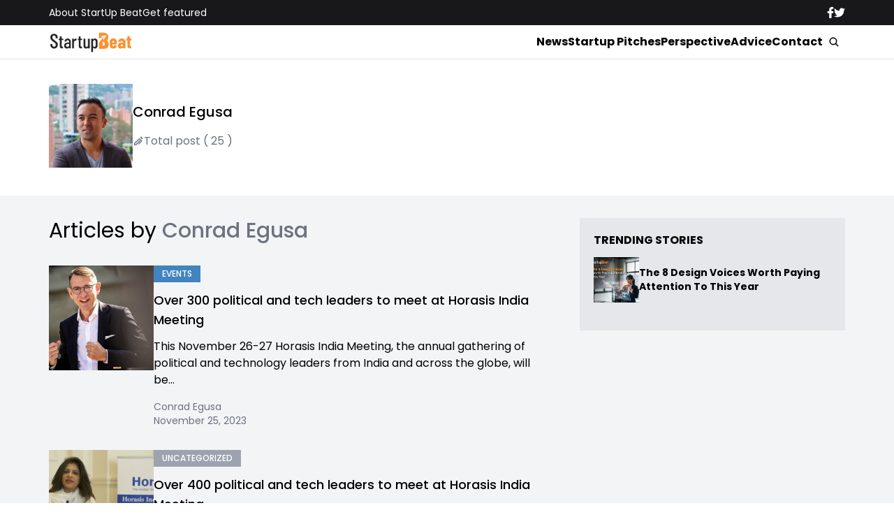

--- FILE ---
content_type: text/html; charset=UTF-8
request_url: https://startupbeat.com/author/conradpublicize-co/
body_size: 13193
content:


<!DOCTYPE html>
<html lang="en">
<head>
  <meta charset="UTF-8">
  <meta http-equiv="X-UA-Compatible" content="IE=edge">
  <meta name="viewport" content="width=device-width, initial-scale=1.0">
  <!-- <link rel="icon" type="image/png" href="https://startupbeat.com/wp-content/themes/startupbeat/assets/images/favicon.ico"> -->
  <link rel="stylesheet" href="https://startupbeat.com/wp-content/themes/startupbeat/assets/css/tailwindstyle.css">
  <!-- <script src="https://cdn.tailwindcss.com"></script> -->
  <link rel="preconnect" href="https://fonts.googleapis.com">
  <link rel="preconnect" href="https://fonts.gstatic.com" crossorigin>
  <link href="https://fonts.googleapis.com/css2?family=Poppins:ital,wght@0,300;0,400;0,500;0,700;1,300;1,400;1,500;1,700&display=swap" rel="stylesheet">
  <link rel="stylesheet" href="https://startupbeat.com/wp-content/themes/startupbeat/assets/css/main.css">
  <title>Conrad Egusa, Author at StartUp Beat</title>

  <!-- Google Tag Manager -->
  <script>(function(w,d,s,l,i){w[l]=w[l]||[];w[l].push({'gtm.start':
  new Date().getTime(),event:'gtm.js'});var f=d.getElementsByTagName(s)[0],
  j=d.createElement(s),dl=l!='dataLayer'?'&l='+l:'';j.async=true;j.src='https://www.googletagmanager.com/gtm.js?id='+i+dl;f.parentNode.insertBefore(j,f);
  })(window,document,'script','dataLayer','GTM-K5CVF6S');</script>
  <!-- End Google Tag Manager -->

  <meta name='robots' content='index, follow, max-image-preview:large, max-snippet:-1, max-video-preview:-1' />

	<!-- This site is optimized with the Yoast SEO plugin v25.9 - https://yoast.com/wordpress/plugins/seo/ -->
	<link rel="canonical" href="https://www.startupbeat.com/author/conradpublicize-co/" />
	<link rel="next" href="https://www.startupbeat.com/author/conradpublicize-co/page/2/" />
	<meta property="og:locale" content="en_US" />
	<meta property="og:type" content="profile" />
	<meta property="og:title" content="Conrad Egusa, Author at StartUp Beat" />
	<meta property="og:url" content="https://www.startupbeat.com/author/conradpublicize-co/" />
	<meta property="og:site_name" content="StartUp Beat" />
	<meta property="og:image" content="https://secure.gravatar.com/avatar/2c26c1788c0f7a15cf614f9e9623536ce924d4c98012e387bffe74696faff822?s=500&d=mm&r=g" />
	<script type="application/ld+json" class="yoast-schema-graph">{"@context":"https://schema.org","@graph":[{"@type":"ProfilePage","@id":"https://www.startupbeat.com/author/conradpublicize-co/","url":"https://www.startupbeat.com/author/conradpublicize-co/","name":"Conrad Egusa, Author at StartUp Beat","isPartOf":{"@id":"https://www.startupbeat.com/#website"},"primaryImageOfPage":{"@id":"https://www.startupbeat.com/author/conradpublicize-co/#primaryimage"},"image":{"@id":"https://www.startupbeat.com/author/conradpublicize-co/#primaryimage"},"thumbnailUrl":"https://startupbeat.com/wp-content/uploads/2023/11/1692806269618.jpeg","breadcrumb":{"@id":"https://www.startupbeat.com/author/conradpublicize-co/#breadcrumb"},"inLanguage":"en-US","potentialAction":[{"@type":"ReadAction","target":["https://www.startupbeat.com/author/conradpublicize-co/"]}]},{"@type":"ImageObject","inLanguage":"en-US","@id":"https://www.startupbeat.com/author/conradpublicize-co/#primaryimage","url":"https://startupbeat.com/wp-content/uploads/2023/11/1692806269618.jpeg","contentUrl":"https://startupbeat.com/wp-content/uploads/2023/11/1692806269618.jpeg","width":800,"height":533},{"@type":"BreadcrumbList","@id":"https://www.startupbeat.com/author/conradpublicize-co/#breadcrumb","itemListElement":[{"@type":"ListItem","position":1,"name":"Home","item":"https://www.startupbeat.com/"},{"@type":"ListItem","position":2,"name":"Conrad Egusa"}]},{"@type":"WebSite","@id":"https://www.startupbeat.com/#website","url":"https://www.startupbeat.com/","name":"StartUp Beat","description":"","publisher":{"@id":"https://www.startupbeat.com/#organization"},"potentialAction":[{"@type":"SearchAction","target":{"@type":"EntryPoint","urlTemplate":"https://www.startupbeat.com/?s={search_term_string}"},"query-input":{"@type":"PropertyValueSpecification","valueRequired":true,"valueName":"search_term_string"}}],"inLanguage":"en-US"},{"@type":"Organization","@id":"https://www.startupbeat.com/#organization","name":"StartUp Beat","url":"https://www.startupbeat.com/","logo":{"@type":"ImageObject","inLanguage":"en-US","@id":"https://www.startupbeat.com/#/schema/logo/image/","url":"","contentUrl":"","caption":"StartUp Beat"},"image":{"@id":"https://www.startupbeat.com/#/schema/logo/image/"}},{"@type":"Person","@id":"https://www.startupbeat.com/#/schema/person/4ac3afa098d8645afdc05a7feaff5da0","name":"Conrad Egusa","image":{"@type":"ImageObject","inLanguage":"en-US","@id":"https://www.startupbeat.com/#/schema/person/image/","url":"https://secure.gravatar.com/avatar/2c26c1788c0f7a15cf614f9e9623536ce924d4c98012e387bffe74696faff822?s=96&d=mm&r=g","contentUrl":"https://secure.gravatar.com/avatar/2c26c1788c0f7a15cf614f9e9623536ce924d4c98012e387bffe74696faff822?s=96&d=mm&r=g","caption":"Conrad Egusa"},"mainEntityOfPage":{"@id":"https://www.startupbeat.com/author/conradpublicize-co/"}}]}</script>
	<!-- / Yoast SEO plugin. -->


<link rel="alternate" type="application/rss+xml" title="StartUp Beat &raquo; Posts by Conrad Egusa Feed" href="https://startupbeat.com/author/conradpublicize-co/feed/" />
<style id='wp-img-auto-sizes-contain-inline-css' type='text/css'>
img:is([sizes=auto i],[sizes^="auto," i]){contain-intrinsic-size:3000px 1500px}
/*# sourceURL=wp-img-auto-sizes-contain-inline-css */
</style>
<style id='wp-emoji-styles-inline-css' type='text/css'>

	img.wp-smiley, img.emoji {
		display: inline !important;
		border: none !important;
		box-shadow: none !important;
		height: 1em !important;
		width: 1em !important;
		margin: 0 0.07em !important;
		vertical-align: -0.1em !important;
		background: none !important;
		padding: 0 !important;
	}
/*# sourceURL=wp-emoji-styles-inline-css */
</style>
<style id='wp-block-library-inline-css' type='text/css'>
:root{--wp-block-synced-color:#7a00df;--wp-block-synced-color--rgb:122,0,223;--wp-bound-block-color:var(--wp-block-synced-color);--wp-editor-canvas-background:#ddd;--wp-admin-theme-color:#007cba;--wp-admin-theme-color--rgb:0,124,186;--wp-admin-theme-color-darker-10:#006ba1;--wp-admin-theme-color-darker-10--rgb:0,107,160.5;--wp-admin-theme-color-darker-20:#005a87;--wp-admin-theme-color-darker-20--rgb:0,90,135;--wp-admin-border-width-focus:2px}@media (min-resolution:192dpi){:root{--wp-admin-border-width-focus:1.5px}}.wp-element-button{cursor:pointer}:root .has-very-light-gray-background-color{background-color:#eee}:root .has-very-dark-gray-background-color{background-color:#313131}:root .has-very-light-gray-color{color:#eee}:root .has-very-dark-gray-color{color:#313131}:root .has-vivid-green-cyan-to-vivid-cyan-blue-gradient-background{background:linear-gradient(135deg,#00d084,#0693e3)}:root .has-purple-crush-gradient-background{background:linear-gradient(135deg,#34e2e4,#4721fb 50%,#ab1dfe)}:root .has-hazy-dawn-gradient-background{background:linear-gradient(135deg,#faaca8,#dad0ec)}:root .has-subdued-olive-gradient-background{background:linear-gradient(135deg,#fafae1,#67a671)}:root .has-atomic-cream-gradient-background{background:linear-gradient(135deg,#fdd79a,#004a59)}:root .has-nightshade-gradient-background{background:linear-gradient(135deg,#330968,#31cdcf)}:root .has-midnight-gradient-background{background:linear-gradient(135deg,#020381,#2874fc)}:root{--wp--preset--font-size--normal:16px;--wp--preset--font-size--huge:42px}.has-regular-font-size{font-size:1em}.has-larger-font-size{font-size:2.625em}.has-normal-font-size{font-size:var(--wp--preset--font-size--normal)}.has-huge-font-size{font-size:var(--wp--preset--font-size--huge)}.has-text-align-center{text-align:center}.has-text-align-left{text-align:left}.has-text-align-right{text-align:right}.has-fit-text{white-space:nowrap!important}#end-resizable-editor-section{display:none}.aligncenter{clear:both}.items-justified-left{justify-content:flex-start}.items-justified-center{justify-content:center}.items-justified-right{justify-content:flex-end}.items-justified-space-between{justify-content:space-between}.screen-reader-text{border:0;clip-path:inset(50%);height:1px;margin:-1px;overflow:hidden;padding:0;position:absolute;width:1px;word-wrap:normal!important}.screen-reader-text:focus{background-color:#ddd;clip-path:none;color:#444;display:block;font-size:1em;height:auto;left:5px;line-height:normal;padding:15px 23px 14px;text-decoration:none;top:5px;width:auto;z-index:100000}html :where(.has-border-color){border-style:solid}html :where([style*=border-top-color]){border-top-style:solid}html :where([style*=border-right-color]){border-right-style:solid}html :where([style*=border-bottom-color]){border-bottom-style:solid}html :where([style*=border-left-color]){border-left-style:solid}html :where([style*=border-width]){border-style:solid}html :where([style*=border-top-width]){border-top-style:solid}html :where([style*=border-right-width]){border-right-style:solid}html :where([style*=border-bottom-width]){border-bottom-style:solid}html :where([style*=border-left-width]){border-left-style:solid}html :where(img[class*=wp-image-]){height:auto;max-width:100%}:where(figure){margin:0 0 1em}html :where(.is-position-sticky){--wp-admin--admin-bar--position-offset:var(--wp-admin--admin-bar--height,0px)}@media screen and (max-width:600px){html :where(.is-position-sticky){--wp-admin--admin-bar--position-offset:0px}}

/*# sourceURL=wp-block-library-inline-css */
</style><style id='global-styles-inline-css' type='text/css'>
:root{--wp--preset--aspect-ratio--square: 1;--wp--preset--aspect-ratio--4-3: 4/3;--wp--preset--aspect-ratio--3-4: 3/4;--wp--preset--aspect-ratio--3-2: 3/2;--wp--preset--aspect-ratio--2-3: 2/3;--wp--preset--aspect-ratio--16-9: 16/9;--wp--preset--aspect-ratio--9-16: 9/16;--wp--preset--color--black: #000000;--wp--preset--color--cyan-bluish-gray: #abb8c3;--wp--preset--color--white: #ffffff;--wp--preset--color--pale-pink: #f78da7;--wp--preset--color--vivid-red: #cf2e2e;--wp--preset--color--luminous-vivid-orange: #ff6900;--wp--preset--color--luminous-vivid-amber: #fcb900;--wp--preset--color--light-green-cyan: #7bdcb5;--wp--preset--color--vivid-green-cyan: #00d084;--wp--preset--color--pale-cyan-blue: #8ed1fc;--wp--preset--color--vivid-cyan-blue: #0693e3;--wp--preset--color--vivid-purple: #9b51e0;--wp--preset--gradient--vivid-cyan-blue-to-vivid-purple: linear-gradient(135deg,rgb(6,147,227) 0%,rgb(155,81,224) 100%);--wp--preset--gradient--light-green-cyan-to-vivid-green-cyan: linear-gradient(135deg,rgb(122,220,180) 0%,rgb(0,208,130) 100%);--wp--preset--gradient--luminous-vivid-amber-to-luminous-vivid-orange: linear-gradient(135deg,rgb(252,185,0) 0%,rgb(255,105,0) 100%);--wp--preset--gradient--luminous-vivid-orange-to-vivid-red: linear-gradient(135deg,rgb(255,105,0) 0%,rgb(207,46,46) 100%);--wp--preset--gradient--very-light-gray-to-cyan-bluish-gray: linear-gradient(135deg,rgb(238,238,238) 0%,rgb(169,184,195) 100%);--wp--preset--gradient--cool-to-warm-spectrum: linear-gradient(135deg,rgb(74,234,220) 0%,rgb(151,120,209) 20%,rgb(207,42,186) 40%,rgb(238,44,130) 60%,rgb(251,105,98) 80%,rgb(254,248,76) 100%);--wp--preset--gradient--blush-light-purple: linear-gradient(135deg,rgb(255,206,236) 0%,rgb(152,150,240) 100%);--wp--preset--gradient--blush-bordeaux: linear-gradient(135deg,rgb(254,205,165) 0%,rgb(254,45,45) 50%,rgb(107,0,62) 100%);--wp--preset--gradient--luminous-dusk: linear-gradient(135deg,rgb(255,203,112) 0%,rgb(199,81,192) 50%,rgb(65,88,208) 100%);--wp--preset--gradient--pale-ocean: linear-gradient(135deg,rgb(255,245,203) 0%,rgb(182,227,212) 50%,rgb(51,167,181) 100%);--wp--preset--gradient--electric-grass: linear-gradient(135deg,rgb(202,248,128) 0%,rgb(113,206,126) 100%);--wp--preset--gradient--midnight: linear-gradient(135deg,rgb(2,3,129) 0%,rgb(40,116,252) 100%);--wp--preset--font-size--small: 13px;--wp--preset--font-size--medium: 20px;--wp--preset--font-size--large: 36px;--wp--preset--font-size--x-large: 42px;--wp--preset--spacing--20: 0.44rem;--wp--preset--spacing--30: 0.67rem;--wp--preset--spacing--40: 1rem;--wp--preset--spacing--50: 1.5rem;--wp--preset--spacing--60: 2.25rem;--wp--preset--spacing--70: 3.38rem;--wp--preset--spacing--80: 5.06rem;--wp--preset--shadow--natural: 6px 6px 9px rgba(0, 0, 0, 0.2);--wp--preset--shadow--deep: 12px 12px 50px rgba(0, 0, 0, 0.4);--wp--preset--shadow--sharp: 6px 6px 0px rgba(0, 0, 0, 0.2);--wp--preset--shadow--outlined: 6px 6px 0px -3px rgb(255, 255, 255), 6px 6px rgb(0, 0, 0);--wp--preset--shadow--crisp: 6px 6px 0px rgb(0, 0, 0);}:where(.is-layout-flex){gap: 0.5em;}:where(.is-layout-grid){gap: 0.5em;}body .is-layout-flex{display: flex;}.is-layout-flex{flex-wrap: wrap;align-items: center;}.is-layout-flex > :is(*, div){margin: 0;}body .is-layout-grid{display: grid;}.is-layout-grid > :is(*, div){margin: 0;}:where(.wp-block-columns.is-layout-flex){gap: 2em;}:where(.wp-block-columns.is-layout-grid){gap: 2em;}:where(.wp-block-post-template.is-layout-flex){gap: 1.25em;}:where(.wp-block-post-template.is-layout-grid){gap: 1.25em;}.has-black-color{color: var(--wp--preset--color--black) !important;}.has-cyan-bluish-gray-color{color: var(--wp--preset--color--cyan-bluish-gray) !important;}.has-white-color{color: var(--wp--preset--color--white) !important;}.has-pale-pink-color{color: var(--wp--preset--color--pale-pink) !important;}.has-vivid-red-color{color: var(--wp--preset--color--vivid-red) !important;}.has-luminous-vivid-orange-color{color: var(--wp--preset--color--luminous-vivid-orange) !important;}.has-luminous-vivid-amber-color{color: var(--wp--preset--color--luminous-vivid-amber) !important;}.has-light-green-cyan-color{color: var(--wp--preset--color--light-green-cyan) !important;}.has-vivid-green-cyan-color{color: var(--wp--preset--color--vivid-green-cyan) !important;}.has-pale-cyan-blue-color{color: var(--wp--preset--color--pale-cyan-blue) !important;}.has-vivid-cyan-blue-color{color: var(--wp--preset--color--vivid-cyan-blue) !important;}.has-vivid-purple-color{color: var(--wp--preset--color--vivid-purple) !important;}.has-black-background-color{background-color: var(--wp--preset--color--black) !important;}.has-cyan-bluish-gray-background-color{background-color: var(--wp--preset--color--cyan-bluish-gray) !important;}.has-white-background-color{background-color: var(--wp--preset--color--white) !important;}.has-pale-pink-background-color{background-color: var(--wp--preset--color--pale-pink) !important;}.has-vivid-red-background-color{background-color: var(--wp--preset--color--vivid-red) !important;}.has-luminous-vivid-orange-background-color{background-color: var(--wp--preset--color--luminous-vivid-orange) !important;}.has-luminous-vivid-amber-background-color{background-color: var(--wp--preset--color--luminous-vivid-amber) !important;}.has-light-green-cyan-background-color{background-color: var(--wp--preset--color--light-green-cyan) !important;}.has-vivid-green-cyan-background-color{background-color: var(--wp--preset--color--vivid-green-cyan) !important;}.has-pale-cyan-blue-background-color{background-color: var(--wp--preset--color--pale-cyan-blue) !important;}.has-vivid-cyan-blue-background-color{background-color: var(--wp--preset--color--vivid-cyan-blue) !important;}.has-vivid-purple-background-color{background-color: var(--wp--preset--color--vivid-purple) !important;}.has-black-border-color{border-color: var(--wp--preset--color--black) !important;}.has-cyan-bluish-gray-border-color{border-color: var(--wp--preset--color--cyan-bluish-gray) !important;}.has-white-border-color{border-color: var(--wp--preset--color--white) !important;}.has-pale-pink-border-color{border-color: var(--wp--preset--color--pale-pink) !important;}.has-vivid-red-border-color{border-color: var(--wp--preset--color--vivid-red) !important;}.has-luminous-vivid-orange-border-color{border-color: var(--wp--preset--color--luminous-vivid-orange) !important;}.has-luminous-vivid-amber-border-color{border-color: var(--wp--preset--color--luminous-vivid-amber) !important;}.has-light-green-cyan-border-color{border-color: var(--wp--preset--color--light-green-cyan) !important;}.has-vivid-green-cyan-border-color{border-color: var(--wp--preset--color--vivid-green-cyan) !important;}.has-pale-cyan-blue-border-color{border-color: var(--wp--preset--color--pale-cyan-blue) !important;}.has-vivid-cyan-blue-border-color{border-color: var(--wp--preset--color--vivid-cyan-blue) !important;}.has-vivid-purple-border-color{border-color: var(--wp--preset--color--vivid-purple) !important;}.has-vivid-cyan-blue-to-vivid-purple-gradient-background{background: var(--wp--preset--gradient--vivid-cyan-blue-to-vivid-purple) !important;}.has-light-green-cyan-to-vivid-green-cyan-gradient-background{background: var(--wp--preset--gradient--light-green-cyan-to-vivid-green-cyan) !important;}.has-luminous-vivid-amber-to-luminous-vivid-orange-gradient-background{background: var(--wp--preset--gradient--luminous-vivid-amber-to-luminous-vivid-orange) !important;}.has-luminous-vivid-orange-to-vivid-red-gradient-background{background: var(--wp--preset--gradient--luminous-vivid-orange-to-vivid-red) !important;}.has-very-light-gray-to-cyan-bluish-gray-gradient-background{background: var(--wp--preset--gradient--very-light-gray-to-cyan-bluish-gray) !important;}.has-cool-to-warm-spectrum-gradient-background{background: var(--wp--preset--gradient--cool-to-warm-spectrum) !important;}.has-blush-light-purple-gradient-background{background: var(--wp--preset--gradient--blush-light-purple) !important;}.has-blush-bordeaux-gradient-background{background: var(--wp--preset--gradient--blush-bordeaux) !important;}.has-luminous-dusk-gradient-background{background: var(--wp--preset--gradient--luminous-dusk) !important;}.has-pale-ocean-gradient-background{background: var(--wp--preset--gradient--pale-ocean) !important;}.has-electric-grass-gradient-background{background: var(--wp--preset--gradient--electric-grass) !important;}.has-midnight-gradient-background{background: var(--wp--preset--gradient--midnight) !important;}.has-small-font-size{font-size: var(--wp--preset--font-size--small) !important;}.has-medium-font-size{font-size: var(--wp--preset--font-size--medium) !important;}.has-large-font-size{font-size: var(--wp--preset--font-size--large) !important;}.has-x-large-font-size{font-size: var(--wp--preset--font-size--x-large) !important;}
/*# sourceURL=global-styles-inline-css */
</style>

<style id='classic-theme-styles-inline-css' type='text/css'>
/*! This file is auto-generated */
.wp-block-button__link{color:#fff;background-color:#32373c;border-radius:9999px;box-shadow:none;text-decoration:none;padding:calc(.667em + 2px) calc(1.333em + 2px);font-size:1.125em}.wp-block-file__button{background:#32373c;color:#fff;text-decoration:none}
/*# sourceURL=/wp-includes/css/classic-themes.min.css */
</style>
<link rel="https://api.w.org/" href="https://startupbeat.com/wp-json/" /><link rel="alternate" title="JSON" type="application/json" href="https://startupbeat.com/wp-json/wp/v2/users/7" /><link rel="EditURI" type="application/rsd+xml" title="RSD" href="https://startupbeat.com/xmlrpc.php?rsd" />
<meta name="generator" content="WordPress 6.9" />
<link rel="icon" href="https://startupbeat.com/wp-content/uploads/2016/08/startup-beat-twitter-144x144.jpg" sizes="32x32" />
<link rel="icon" href="https://startupbeat.com/wp-content/uploads/2016/08/startup-beat-twitter-200x200.jpg" sizes="192x192" />
<link rel="apple-touch-icon" href="https://startupbeat.com/wp-content/uploads/2016/08/startup-beat-twitter-200x200.jpg" />
<meta name="msapplication-TileImage" content="https://startupbeat.com/wp-content/uploads/2016/08/startup-beat-twitter-300x300.jpg" />
</head>
<body>

<!-- Google Tag Manager (noscript) -->
<noscript><iframe src="https://www.googletagmanager.com/ns.html?id=GTM-K5CVF6S" height="0" width="0" style="display:none;visibility:hidden"></iframe></noscript>
<!-- End Google Tag Manager (noscript) -->


<div class="onScrollDown hjs fixed top-0 left-0 w-full z-50">
  <div class="header">
    <div class="topbar bg-zinc-900 hidden lg:block">
      <div class="container m-auto xl:w-[1140px] py-2">
        <div class="flex items-center justify-between text-white">
          <nav class="flex flex-wrap justify-center gap-x-7 nav hover-line text-sm">
                            <a 
                  class="relative py-2 hover-line"
                  href="https://startupbeat.com/about/" 
                  target=""
                >
                  About StartUp Beat                </a>
                            <a 
                  class="relative py-2 hover-line"
                  href="https://startupbeat.com/get-featured/" 
                  target=""
                >
                  Get featured                </a>
                      </nav>

          <div class="flex items-center gap-8">
            <a href="https://www.facebook.com/startupbeat/" target="_blank">
              <svg xmlns="http://www.w3.org/2000/svg" viewBox="0 0 320 512" class="w-2.5 ">
                <path class="transition-all duration-100" fill="currentColor" d="M279.14 288l14.22-92.66h-88.91v-60.13c0-25.35 12.42-50.06 52.24-50.06h40.42V6.26S260.43 0 225.36 0c-73.22 0-121.08 44.38-121.08 124.72v70.62H22.89V288h81.39v224h100.17V288z"/>
              </svg>
            </a>

            <a href="https://twitter.com/startupbeat1" target="_blank">
              <svg xmlns="http://www.w3.org/2000/svg" viewBox="0 0 512 512" class="w-4"><path class="transition-all duration-100" fill="currentColor" d="M459.37 151.716c.325 4.548.325 9.097.325 13.645 0 138.72-105.583 298.558-298.558 298.558-59.452 0-114.68-17.219-161.137-47.106 8.447.974 16.568 1.299 25.34 1.299 49.055 0 94.213-16.568 130.274-44.832-46.132-.975-84.792-31.188-98.112-72.772 6.498.974 12.995 1.624 19.818 1.624 9.421 0 18.843-1.3 27.614-3.573-48.081-9.747-84.143-51.98-84.143-102.985v-1.299c13.969 7.797 30.214 12.67 47.431 13.319-28.264-18.843-46.781-51.005-46.781-87.391 0-19.492 5.197-37.36 14.294-52.954 51.655 63.675 129.3 105.258 216.365 109.807-1.624-7.797-2.599-15.918-2.599-24.04 0-57.828 46.782-104.934 104.934-104.934 30.213 0 57.502 12.67 76.67 33.137 23.715-4.548 46.456-13.32 66.599-25.34-7.798 24.366-24.366 44.833-46.132 57.827 21.117-2.273 41.584-8.122 60.426-16.243-14.292 20.791-32.161 39.308-52.628 54.253z"/></svg>
            </a>
          </div>
        </div>
      </div>
    </div>

    <div class="menu bg-white border-b border-b-zinc-200 px-5 xl:px-0 relative">
      <div class="container m-auto xl:w-[1140px] py-2">
        <div class="flex items-center justify-between w-full">
          <a href="https://startupbeat.com">
            <img class="logo w-[120px] md:m-auto 500-duration transition-all" src="https://startupbeat.com/wp-content/themes/startupbeat/assets/images/logostart.png" alt="SocialGeek Logo">
          </a>
          
          <div class="block lg:hidden">
            <div class="wrap-hamburger" id="hamburgerMobile">
              <span></span>
              <span></span>
              <span></span>
            </div>
          </div>

          <div class="hidden lg:block mobileNav">
            <div class="lg:flex gap-2 items-center justify-center">
              <nav class="text-center lg:flex lg:flex-wrap justify-center gap-x-7 nav hover-line">
                                    <a 
                      class="font-bold relative py-2 hover-line"
                      href="https://startupbeat.com/news/" 
                      target=""
                    >
                      News                    </a>
                                    <a 
                      class="font-bold relative py-2 hover-line"
                      href="https://startupbeat.com/features/startup-pitches/" 
                      target=""
                    >
                      Startup Pitches                    </a>
                                    <a 
                      class="font-bold relative py-2 hover-line"
                      href="https://startupbeat.com/perspective/" 
                      target=""
                    >
                      Perspective                    </a>
                                    <a 
                      class="font-bold relative py-2 hover-line"
                      href="https://startupbeat.com/advice/" 
                      target=""
                    >
                      Advice                    </a>
                                    <a 
                      class="font-bold relative py-2 hover-line"
                      href="https://startupbeat.com/contact/" 
                      target=""
                    >
                      Contact                    </a>
                                
                <div class="block lg:hidden">
                                        <a 
                        class="font-bold relative py-2 hover-line"
                        href="https://startupbeat.com/about/" 
                        target=""
                      >
                        About StartUp Beat                      </a>
                                        <a 
                        class="font-bold relative py-2 hover-line"
                        href="https://startupbeat.com/get-featured/" 
                        target=""
                      >
                        Get featured                      </a>
                                  </div>
  
                <div class="mt-2 block lg:hidden">
                  <div class="flex items-center gap-5 justify-center">
                    <a href="https://www.facebook.com/startupbeat/" target="_blank">
                      <svg xmlns="http://www.w3.org/2000/svg" viewBox="0 0 320 512" class="w-2.5 ">
                        <path class="transition-all duration-100" fill="currentColor" d="M279.14 288l14.22-92.66h-88.91v-60.13c0-25.35 12.42-50.06 52.24-50.06h40.42V6.26S260.43 0 225.36 0c-73.22 0-121.08 44.38-121.08 124.72v70.62H22.89V288h81.39v224h100.17V288z"/>
                      </svg>
                    </a>
  
                    <a href="https://twitter.com/startupbeat1" target="_blank">
                      <svg xmlns="http://www.w3.org/2000/svg" viewBox="0 0 512 512" class="w-4"><path class="transition-all duration-100" fill="currentColor" d="M459.37 151.716c.325 4.548.325 9.097.325 13.645 0 138.72-105.583 298.558-298.558 298.558-59.452 0-114.68-17.219-161.137-47.106 8.447.974 16.568 1.299 25.34 1.299 49.055 0 94.213-16.568 130.274-44.832-46.132-.975-84.792-31.188-98.112-72.772 6.498.974 12.995 1.624 19.818 1.624 9.421 0 18.843-1.3 27.614-3.573-48.081-9.747-84.143-51.98-84.143-102.985v-1.299c13.969 7.797 30.214 12.67 47.431 13.319-28.264-18.843-46.781-51.005-46.781-87.391 0-19.492 5.197-37.36 14.294-52.954 51.655 63.675 129.3 105.258 216.365 109.807-1.624-7.797-2.599-15.918-2.599-24.04 0-57.828 46.782-104.934 104.934-104.934 30.213 0 57.502 12.67 76.67 33.137 23.715-4.548 46.456-13.32 66.599-25.34-7.798 24.366-24.366 44.833-46.132 57.827 21.117-2.273 41.584-8.122 60.426-16.243-14.292 20.791-32.161 39.308-52.628 54.253z"/></svg>
                    </a>
                  </div>
                </div>
              </nav>
  
              <button class="block rounded-full bg-white btn p-2 text-white font-medium text-xs focus:shadow-lg focus:outline-none items-center openSearch m-auto" type="button">
                <img class="w-4" src="https://startupbeat.com/wp-content/themes/startupbeat/assets/images/icon-search.svg" alt="startupbeats search">
              </button>
            </div>
          </div>
        </div>
      </div>

      <div class="absolute left-0 top-0 h-full w-full bg-white searchModal hidden">
        <div class="container m-auto xl:w-[1140px] py-2">
          <div class="searchModal px-5 sm:px-0">
              
            <div class="flex items-center justify-center w-full h-full">
              <div class="w-full px-5 sm:px-10">
                <form class="border-b border-gray-800 input-group relative flex w-full justify-end " action="https://startupbeat.com" method="GET">
                  <input type="text" name="s" value="" class=" bg-transparent text-2xl form-control relative flex-auto min-w-0 block px-3 font-normal text-gray-70 border-none m-0 focus:outline-none" placeholder="Search">
                  
                  <button type="submit" class="btn pl-4  font-medium text-xs focus:shadow-lg focus:outline-none flex items-center">
                    <img class="w-4" src="https://startupbeat.com/wp-content/themes/startupbeat/assets/images/icon-search.svg" alt="socialgeek search">
                  </button>
                </form>
              </div>

              <button class="font-medium text-xl relative -top-0.5" id="closeSearch" style="line-height:1;">x</button>
            </div>
          </div>
        </div>
      </div>
    </div>

  </div>
</div>

<div class="pt-10 lg:pt-20"></div>


<main>
  <div class="px-5 xl:px-0">
		<div class="container m-auto xl:w-[1140px] mt-10 ">

      <div class="breadcrumb text-sm mb-8">
              </div>

      <div class="md:flex gap-8 items-center">
        <div>
          <div class="w-[120px] h-[120px] imgfit">
            <img alt='' src='https://secure.gravatar.com/avatar/2c26c1788c0f7a15cf614f9e9623536ce924d4c98012e387bffe74696faff822?s=120&#038;d=mm&#038;r=g' srcset='https://secure.gravatar.com/avatar/2c26c1788c0f7a15cf614f9e9623536ce924d4c98012e387bffe74696faff822?s=240&#038;d=mm&#038;r=g 2x' class='avatar avatar-120 photo' height='120' width='120' decoding='async'/>          </div>
        </div>

        
        <div class="mt-5 md:mt-0">
          <h3 class="font-medium text-xl">Conrad Egusa</h3>
          <p class="py-2"></p>
          <div class="text-gray-500 flex gap-2 items-center">
            <div>
              <div class="w-4 h-4 imgfit">
              <svg stroke="currentColor" fill="currentColor" stroke-width="0" viewBox="0 0 24 24" height="1em" width="1em" xmlns="http://www.w3.org/2000/svg"><g><path fill="none" d="M0 0h24v24H0z"></path><path d="M17.849 11.808l-.707-.707-9.9 9.9H3v-4.243L14.313 5.444l5.657 5.657a1 1 0 0 1 0 1.414l-7.07 7.071-1.415-1.414 6.364-6.364zm-2.121-2.121l-1.415-1.414L5 17.586v1.415h1.414l9.314-9.314zm2.828-7.071l2.829 2.828a1 1 0 0 1 0 1.414L19.97 8.273 15.728 4.03l1.414-1.414a1 1 0 0 1 1.414 0z"></path></g></svg>
              </div>
            </div>
            <p>Total post ( 25 )</p>
          </div>
        </div>
      </div>
		</div>
	</div>

  <div class="bg-gray-100 py-8 mt-10 px-5 xl:px-0">
    <div class="container m-auto xl:w-[1140px]">
      <div class="flex-none lg:flex gap-8">
        <div class="w-full lg:w-2/3 pr-10">
          <h3 class="text-xl lg:text-3xl mb-8"> Articles by <span class="text-gray-500 font-medium">Conrad Egusa</span> </h3>

                        <article class="post-block mb-8">
                <div class="min-[400px]:flex gap-8">
                  <div>
                    <div class="w-[285px] h-[285px] max-[1280px]:w-[150px] max-[1280px]:h-[150px] max-[399px]:w-[100%]  relative imgfit overflow-hidden">
                      <div class="postimg-img w-full h-full">
                        <a href="https://startupbeat.com/over-300-political-and-tech-leaders-to-meet-at-horasis-india-meeting/37278/" class="w-full h-full block">
                          <img width="800" height="533" src="https://startupbeat.com/wp-content/uploads/2023/11/1692806269618.jpeg" class="attachment-large size-large wp-post-image" alt="" decoding="async" fetchpriority="high" srcset="https://startupbeat.com/wp-content/uploads/2023/11/1692806269618.jpeg 800w, https://startupbeat.com/wp-content/uploads/2023/11/1692806269618-300x200.jpeg 300w, https://startupbeat.com/wp-content/uploads/2023/11/1692806269618-768x512.jpeg 768w" sizes="(max-width: 800px) 100vw, 800px" />                        </a>
                      </div>
                    </div>
                  </div>

                  <div>
                    <div class="flex-wrap flex gap-2">
                                              <a href="https://startupbeat.com/events/" class="py-1 px-3 uppercase bg-gray-400 text-white text-xs font-medium onHoverCatTag relative max-[400px]:mt-5" style="background-color: #4184bf;">
                          <span class="absolute left-0 top-0 w-0 h-full bg-black opacity-10 transition-all  duration-500"></span>
                          <p class="relative z-10">Events</p>
                        </a>
                                          </div>

                    <h2 class="text-base lg:text-lg font-medium hover-line my-3">
                      <a href="https://startupbeat.com/over-300-political-and-tech-leaders-to-meet-at-horasis-india-meeting/37278/">Over 300 political and tech leaders to meet at Horasis India Meeting</a>
                    </h2>

                    <p>This November 26-27 Horasis&nbsp;India Meeting, the annual gathering of political and technology leaders from India and across the globe, will be...</p>

                    <div class="mt-4 text-gray-500 text-sm">
                      <a href="https://startupbeat.com/author/conradpublicize-co/">Conrad Egusa</a>
                      <br>
                      <span> November 25, 2023 </span>
                    </div>
                  </div>
                </div>
              </article>
                        <article class="post-block mb-8">
                <div class="min-[400px]:flex gap-8">
                  <div>
                    <div class="w-[285px] h-[285px] max-[1280px]:w-[150px] max-[1280px]:h-[150px] max-[399px]:w-[100%]  relative imgfit overflow-hidden">
                      <div class="postimg-img w-full h-full">
                        <a href="https://startupbeat.com/over-400-political-and-tech-leaders-to-meet-at-horasis-india-meeting/35295/" class="w-full h-full block">
                          <img width="761" height="427" src="https://startupbeat.com/wp-content/uploads/2021/07/Horasis-India-Meeting.png" class="attachment-large size-large wp-post-image" alt="" decoding="async" srcset="https://startupbeat.com/wp-content/uploads/2021/07/Horasis-India-Meeting.png 761w, https://startupbeat.com/wp-content/uploads/2021/07/Horasis-India-Meeting-300x168.png 300w" sizes="(max-width: 761px) 100vw, 761px" />                        </a>
                      </div>
                    </div>
                  </div>

                  <div>
                    <div class="flex-wrap flex gap-2">
                                              <a href="https://startupbeat.com/uncategorized/" class="py-1 px-3 uppercase bg-gray-400 text-white text-xs font-medium onHoverCatTag relative max-[400px]:mt-5" style="background-color: ;">
                          <span class="absolute left-0 top-0 w-0 h-full bg-black opacity-10 transition-all  duration-500"></span>
                          <p class="relative z-10">Uncategorized</p>
                        </a>
                                          </div>

                    <h2 class="text-base lg:text-lg font-medium hover-line my-3">
                      <a href="https://startupbeat.com/over-400-political-and-tech-leaders-to-meet-at-horasis-india-meeting/35295/">Over 400 political and tech leaders to meet at Horasis India Meeting</a>
                    </h2>

                    <p>This July 24th Horasis&nbsp;India Meeting, the annual gathering of political and technology leaders from India and across the world, will be hosted....</p>

                    <div class="mt-4 text-gray-500 text-sm">
                      <a href="https://startupbeat.com/author/conradpublicize-co/">Conrad Egusa</a>
                      <br>
                      <span> July 23, 2021 </span>
                    </div>
                  </div>
                </div>
              </article>
                        <article class="post-block mb-8">
                <div class="min-[400px]:flex gap-8">
                  <div>
                    <div class="w-[285px] h-[285px] max-[1280px]:w-[150px] max-[1280px]:h-[150px] max-[399px]:w-[100%]  relative imgfit overflow-hidden">
                      <div class="postimg-img w-full h-full">
                        <a href="https://startupbeat.com/venture-capitalist-tim-chang-to-keynote-founder-showcase/34962/" class="w-full h-full block">
                          <img width="650" height="498" src="https://startupbeat.com/wp-content/uploads/2020/12/Tim_Chang_650px.jpg" class="attachment-large size-large wp-post-image" alt="" decoding="async" srcset="https://startupbeat.com/wp-content/uploads/2020/12/Tim_Chang_650px.jpg 650w, https://startupbeat.com/wp-content/uploads/2020/12/Tim_Chang_650px-300x230.jpg 300w" sizes="(max-width: 650px) 100vw, 650px" />                        </a>
                      </div>
                    </div>
                  </div>

                  <div>
                    <div class="flex-wrap flex gap-2">
                                              <a href="https://startupbeat.com/features/" class="py-1 px-3 uppercase bg-gray-400 text-white text-xs font-medium onHoverCatTag relative max-[400px]:mt-5" style="background-color: #dd4933;">
                          <span class="absolute left-0 top-0 w-0 h-full bg-black opacity-10 transition-all  duration-500"></span>
                          <p class="relative z-10">Features</p>
                        </a>
                                          </div>

                    <h2 class="text-base lg:text-lg font-medium hover-line my-3">
                      <a href="https://startupbeat.com/venture-capitalist-tim-chang-to-keynote-founder-showcase/34962/">Venture Capitalist Tim Chang to Keynote Founder Showcase</a>
                    </h2>

                    <p>Founder Showcase,&nbsp;organized by the world's largest pre-seed startup accelerator Founder Institute, takes place today from 12pm-3pm EST....</p>

                    <div class="mt-4 text-gray-500 text-sm">
                      <a href="https://startupbeat.com/author/conradpublicize-co/">Conrad Egusa</a>
                      <br>
                      <span> December 16, 2020 </span>
                    </div>
                  </div>
                </div>
              </article>
                        <article class="post-block mb-8">
                <div class="min-[400px]:flex gap-8">
                  <div>
                    <div class="w-[285px] h-[285px] max-[1280px]:w-[150px] max-[1280px]:h-[150px] max-[399px]:w-[100%]  relative imgfit overflow-hidden">
                      <div class="postimg-img w-full h-full">
                        <a href="https://startupbeat.com/impact-companies-to-present-at-media-panel-at-connect-impact/34885/" class="w-full h-full block">
                          <img width="1024" height="512" src="https://startupbeat.com/wp-content/uploads/2020/12/https___cdn.evbuc_.com_images_117658323_221802857210_1_original-1024x512.jpeg" class="attachment-large size-large wp-post-image" alt="" decoding="async" loading="lazy" srcset="https://startupbeat.com/wp-content/uploads/2020/12/https___cdn.evbuc_.com_images_117658323_221802857210_1_original-1024x512.jpeg 1024w, https://startupbeat.com/wp-content/uploads/2020/12/https___cdn.evbuc_.com_images_117658323_221802857210_1_original-300x150.jpeg 300w, https://startupbeat.com/wp-content/uploads/2020/12/https___cdn.evbuc_.com_images_117658323_221802857210_1_original-768x384.jpeg 768w, https://startupbeat.com/wp-content/uploads/2020/12/https___cdn.evbuc_.com_images_117658323_221802857210_1_original.jpeg 1080w" sizes="auto, (max-width: 1024px) 100vw, 1024px" />                        </a>
                      </div>
                    </div>
                  </div>

                  <div>
                    <div class="flex-wrap flex gap-2">
                                              <a href="https://startupbeat.com/events/" class="py-1 px-3 uppercase bg-gray-400 text-white text-xs font-medium onHoverCatTag relative max-[400px]:mt-5" style="background-color: #4184bf;">
                          <span class="absolute left-0 top-0 w-0 h-full bg-black opacity-10 transition-all  duration-500"></span>
                          <p class="relative z-10">Events</p>
                        </a>
                                              <a href="https://startupbeat.com/features/" class="py-1 px-3 uppercase bg-gray-400 text-white text-xs font-medium onHoverCatTag relative max-[400px]:mt-5" style="background-color: #dd4933;">
                          <span class="absolute left-0 top-0 w-0 h-full bg-black opacity-10 transition-all  duration-500"></span>
                          <p class="relative z-10">Features</p>
                        </a>
                                          </div>

                    <h2 class="text-base lg:text-lg font-medium hover-line my-3">
                      <a href="https://startupbeat.com/impact-companies-to-present-at-media-panel-at-connect-impact/34885/">Impact companies to present to media panel at Connect: Impact</a>
                    </h2>

                    <p>For founders interested in learning more about the media, six impact companies from Founder Institute will pitch in front of a panel of media judges...</p>

                    <div class="mt-4 text-gray-500 text-sm">
                      <a href="https://startupbeat.com/author/conradpublicize-co/">Conrad Egusa</a>
                      <br>
                      <span> December 2, 2020 </span>
                    </div>
                  </div>
                </div>
              </article>
                        <article class="post-block mb-8">
                <div class="min-[400px]:flex gap-8">
                  <div>
                    <div class="w-[285px] h-[285px] max-[1280px]:w-[150px] max-[1280px]:h-[150px] max-[399px]:w-[100%]  relative imgfit overflow-hidden">
                      <div class="postimg-img w-full h-full">
                        <a href="https://startupbeat.com/tech-leaders-country-ministers-to-meet-at-horasis-asia-meeting-2020/34869/" class="w-full h-full block">
                          <img width="1024" height="684" src="https://startupbeat.com/wp-content/uploads/2020/11/47977101632_100f9db8dd_k-1-1024x684.jpg" class="attachment-large size-large wp-post-image" alt="" decoding="async" loading="lazy" srcset="https://startupbeat.com/wp-content/uploads/2020/11/47977101632_100f9db8dd_k-1-1024x684.jpg 1024w, https://startupbeat.com/wp-content/uploads/2020/11/47977101632_100f9db8dd_k-1-300x200.jpg 300w, https://startupbeat.com/wp-content/uploads/2020/11/47977101632_100f9db8dd_k-1-768x513.jpg 768w, https://startupbeat.com/wp-content/uploads/2020/11/47977101632_100f9db8dd_k-1-1536x1025.jpg 1536w, https://startupbeat.com/wp-content/uploads/2020/11/47977101632_100f9db8dd_k-1-960x640.jpg 960w, https://startupbeat.com/wp-content/uploads/2020/11/47977101632_100f9db8dd_k-1.jpg 2048w" sizes="auto, (max-width: 1024px) 100vw, 1024px" />                        </a>
                      </div>
                    </div>
                  </div>

                  <div>
                    <div class="flex-wrap flex gap-2">
                                              <a href="https://startupbeat.com/events/" class="py-1 px-3 uppercase bg-gray-400 text-white text-xs font-medium onHoverCatTag relative max-[400px]:mt-5" style="background-color: #4184bf;">
                          <span class="absolute left-0 top-0 w-0 h-full bg-black opacity-10 transition-all  duration-500"></span>
                          <p class="relative z-10">Events</p>
                        </a>
                                              <a href="https://startupbeat.com/features/" class="py-1 px-3 uppercase bg-gray-400 text-white text-xs font-medium onHoverCatTag relative max-[400px]:mt-5" style="background-color: #dd4933;">
                          <span class="absolute left-0 top-0 w-0 h-full bg-black opacity-10 transition-all  duration-500"></span>
                          <p class="relative z-10">Features</p>
                        </a>
                                          </div>

                    <h2 class="text-base lg:text-lg font-medium hover-line my-3">
                      <a href="https://startupbeat.com/tech-leaders-country-ministers-to-meet-at-horasis-asia-meeting-2020/34869/">Tech leaders, country Ministers to meet at Horasis Asia Meeting 2020</a>
                    </h2>

                    <p>Horasis Asia Meeting will be held this November 30th, bringing together tech leaders and power brokers from across the globe. Discussions at the...</p>

                    <div class="mt-4 text-gray-500 text-sm">
                      <a href="https://startupbeat.com/author/conradpublicize-co/">Conrad Egusa</a>
                      <br>
                      <span> November 28, 2020 </span>
                    </div>
                  </div>
                </div>
              </article>
                        <article class="post-block mb-8">
                <div class="min-[400px]:flex gap-8">
                  <div>
                    <div class="w-[285px] h-[285px] max-[1280px]:w-[150px] max-[1280px]:h-[150px] max-[399px]:w-[100%]  relative imgfit overflow-hidden">
                      <div class="postimg-img w-full h-full">
                        <a href="https://startupbeat.com/arubas-atech-conference-returns-this-month/33096/" class="w-full h-full block">
                                                  </a>
                      </div>
                    </div>
                  </div>

                  <div>
                    <div class="flex-wrap flex gap-2">
                                              <a href="https://startupbeat.com/events/" class="py-1 px-3 uppercase bg-gray-400 text-white text-xs font-medium onHoverCatTag relative max-[400px]:mt-5" style="background-color: #4184bf;">
                          <span class="absolute left-0 top-0 w-0 h-full bg-black opacity-10 transition-all  duration-500"></span>
                          <p class="relative z-10">Events</p>
                        </a>
                                          </div>

                    <h2 class="text-base lg:text-lg font-medium hover-line my-3">
                      <a href="https://startupbeat.com/arubas-atech-conference-returns-this-month/33096/">Aruba&#8217;s ATECH Conference returns this month</a>
                    </h2>

                    <p>Aruba's leading tech conference ATECH, founded in 2015 by&nbsp;Varelie Croes, Tristan Every, Rudy Croes and Kris Croes, returns this October...</p>

                    <div class="mt-4 text-gray-500 text-sm">
                      <a href="https://startupbeat.com/author/conradpublicize-co/">Conrad Egusa</a>
                      <br>
                      <span> October 30, 2019 </span>
                    </div>
                  </div>
                </div>
              </article>
                        <article class="post-block mb-8">
                <div class="min-[400px]:flex gap-8">
                  <div>
                    <div class="w-[285px] h-[285px] max-[1280px]:w-[150px] max-[1280px]:h-[150px] max-[399px]:w-[100%]  relative imgfit overflow-hidden">
                      <div class="postimg-img w-full h-full">
                        <a href="https://startupbeat.com/millennial-entrepreneurs-greentech-to-be-discussed-at-horasis-china-meeting/33072/" class="w-full h-full block">
                                                  </a>
                      </div>
                    </div>
                  </div>

                  <div>
                    <div class="flex-wrap flex gap-2">
                                              <a href="https://startupbeat.com/events/" class="py-1 px-3 uppercase bg-gray-400 text-white text-xs font-medium onHoverCatTag relative max-[400px]:mt-5" style="background-color: #4184bf;">
                          <span class="absolute left-0 top-0 w-0 h-full bg-black opacity-10 transition-all  duration-500"></span>
                          <p class="relative z-10">Events</p>
                        </a>
                                              <a href="https://startupbeat.com/news/" class="py-1 px-3 uppercase bg-gray-400 text-white text-xs font-medium onHoverCatTag relative max-[400px]:mt-5" style="background-color: #9d58e2;">
                          <span class="absolute left-0 top-0 w-0 h-full bg-black opacity-10 transition-all  duration-500"></span>
                          <p class="relative z-10">News</p>
                        </a>
                                          </div>

                    <h2 class="text-base lg:text-lg font-medium hover-line my-3">
                      <a href="https://startupbeat.com/millennial-entrepreneurs-greentech-to-be-discussed-at-horasis-china-meeting/33072/">Millennial entrepreneurs, Greentech to be discussed at Horasis China Meeting</a>
                    </h2>

                    <p>Horasis China Meeting meets this October 28th and 29th Las Vegas and will play a proactive role in the trade and investment relations between the US...</p>

                    <div class="mt-4 text-gray-500 text-sm">
                      <a href="https://startupbeat.com/author/conradpublicize-co/">Conrad Egusa</a>
                      <br>
                      <span> October 24, 2019 </span>
                    </div>
                  </div>
                </div>
              </article>
                        <article class="post-block mb-8">
                <div class="min-[400px]:flex gap-8">
                  <div>
                    <div class="w-[285px] h-[285px] max-[1280px]:w-[150px] max-[1280px]:h-[150px] max-[399px]:w-[100%]  relative imgfit overflow-hidden">
                      <div class="postimg-img w-full h-full">
                        <a href="https://startupbeat.com/innovators-from-top-institutions-take-center-stage-at-conference-in-boston/33019/" class="w-full h-full block">
                                                  </a>
                      </div>
                    </div>
                  </div>

                  <div>
                    <div class="flex-wrap flex gap-2">
                                              <a href="https://startupbeat.com/features/" class="py-1 px-3 uppercase bg-gray-400 text-white text-xs font-medium onHoverCatTag relative max-[400px]:mt-5" style="background-color: #dd4933;">
                          <span class="absolute left-0 top-0 w-0 h-full bg-black opacity-10 transition-all  duration-500"></span>
                          <p class="relative z-10">Features</p>
                        </a>
                                          </div>

                    <h2 class="text-base lg:text-lg font-medium hover-line my-3">
                      <a href="https://startupbeat.com/innovators-from-top-institutions-take-center-stage-at-conference-in-boston/33019/">Innovators from top institutions take center stage at conference in Boston</a>
                    </h2>

                    <p>The world of innovation will look to the northeast next week, as Innovation Outreach unfolds in Boston, October 15-17. Top minds and influencers from...</p>

                    <div class="mt-4 text-gray-500 text-sm">
                      <a href="https://startupbeat.com/author/conradpublicize-co/">Conrad Egusa</a>
                      <br>
                      <span> October 14, 2019 </span>
                    </div>
                  </div>
                </div>
              </article>
                        <article class="post-block mb-8">
                <div class="min-[400px]:flex gap-8">
                  <div>
                    <div class="w-[285px] h-[285px] max-[1280px]:w-[150px] max-[1280px]:h-[150px] max-[399px]:w-[100%]  relative imgfit overflow-hidden">
                      <div class="postimg-img w-full h-full">
                        <a href="https://startupbeat.com/impact-usa-accelerator-opens-applications/32679/" class="w-full h-full block">
                          <img width="700" height="350" src="https://startupbeat.com/wp-content/uploads/2019/06/ImpactUSA2017-1.jpg" class="attachment-large size-large wp-post-image" alt="" decoding="async" loading="lazy" srcset="https://startupbeat.com/wp-content/uploads/2019/06/ImpactUSA2017-1.jpg 700w, https://startupbeat.com/wp-content/uploads/2019/06/ImpactUSA2017-1-300x150.jpg 300w, https://startupbeat.com/wp-content/uploads/2019/06/ImpactUSA2017-1-200x100.jpg 200w, https://startupbeat.com/wp-content/uploads/2019/06/ImpactUSA2017-1-600x300.jpg 600w, https://startupbeat.com/wp-content/uploads/2019/06/ImpactUSA2017-1-250x125.jpg 250w" sizes="auto, (max-width: 700px) 100vw, 700px" />                        </a>
                      </div>
                    </div>
                  </div>

                  <div>
                    <div class="flex-wrap flex gap-2">
                                              <a href="https://startupbeat.com/features/" class="py-1 px-3 uppercase bg-gray-400 text-white text-xs font-medium onHoverCatTag relative max-[400px]:mt-5" style="background-color: #dd4933;">
                          <span class="absolute left-0 top-0 w-0 h-full bg-black opacity-10 transition-all  duration-500"></span>
                          <p class="relative z-10">Features</p>
                        </a>
                                          </div>

                    <h2 class="text-base lg:text-lg font-medium hover-line my-3">
                      <a href="https://startupbeat.com/impact-usa-accelerator-opens-applications/32679/">Impact USA accelerator opens applications</a>
                    </h2>

                    <p>Impact USA, powered by Bpifrance and Business France, a French Government agency promoting businesses from France, announces its upcoming...</p>

                    <div class="mt-4 text-gray-500 text-sm">
                      <a href="https://startupbeat.com/author/conradpublicize-co/">Conrad Egusa</a>
                      <br>
                      <span> June 30, 2019 </span>
                    </div>
                  </div>
                </div>
              </article>
                        <article class="post-block mb-8">
                <div class="min-[400px]:flex gap-8">
                  <div>
                    <div class="w-[285px] h-[285px] max-[1280px]:w-[150px] max-[1280px]:h-[150px] max-[399px]:w-[100%]  relative imgfit overflow-hidden">
                      <div class="postimg-img w-full h-full">
                        <a href="https://startupbeat.com/a-look-into-seo-for-startups-with-publicizes-rudi-davis/32439/" class="w-full h-full block">
                          <img width="1024" height="684" src="https://startupbeat.com/wp-content/uploads/2019/04/DSC9734-1024x684.jpg" class="attachment-large size-large wp-post-image" alt="" decoding="async" loading="lazy" srcset="https://startupbeat.com/wp-content/uploads/2019/04/DSC9734-1024x684.jpg 1024w, https://startupbeat.com/wp-content/uploads/2019/04/DSC9734-300x200.jpg 300w, https://startupbeat.com/wp-content/uploads/2019/04/DSC9734-200x134.jpg 200w, https://startupbeat.com/wp-content/uploads/2019/04/DSC9734-768x513.jpg 768w, https://startupbeat.com/wp-content/uploads/2019/04/DSC9734-1536x1025.jpg 1536w, https://startupbeat.com/wp-content/uploads/2019/04/DSC9734-2048x1367.jpg 2048w, https://startupbeat.com/wp-content/uploads/2019/04/DSC9734-960x640.jpg 960w, https://startupbeat.com/wp-content/uploads/2019/04/DSC9734-600x401.jpg 600w, https://startupbeat.com/wp-content/uploads/2019/04/DSC9734-250x167.jpg 250w, https://startupbeat.com/wp-content/uploads/2019/04/DSC9734-270x180.jpg 270w" sizes="auto, (max-width: 1024px) 100vw, 1024px" />                        </a>
                      </div>
                    </div>
                  </div>

                  <div>
                    <div class="flex-wrap flex gap-2">
                                              <a href="https://startupbeat.com/features/" class="py-1 px-3 uppercase bg-gray-400 text-white text-xs font-medium onHoverCatTag relative max-[400px]:mt-5" style="background-color: #dd4933;">
                          <span class="absolute left-0 top-0 w-0 h-full bg-black opacity-10 transition-all  duration-500"></span>
                          <p class="relative z-10">Features</p>
                        </a>
                                              <a href="https://startupbeat.com/interviews/" class="py-1 px-3 uppercase bg-gray-400 text-white text-xs font-medium onHoverCatTag relative max-[400px]:mt-5" style="background-color: ;">
                          <span class="absolute left-0 top-0 w-0 h-full bg-black opacity-10 transition-all  duration-500"></span>
                          <p class="relative z-10">Interviews</p>
                        </a>
                                          </div>

                    <h2 class="text-base lg:text-lg font-medium hover-line my-3">
                      <a href="https://startupbeat.com/a-look-into-seo-for-startups-with-publicizes-rudi-davis/32439/">A look into SEO for startups with Publicize&#8217;s Rudi Davis</a>
                    </h2>

                    <p>Rudi Davis is a Senior SEO &amp; Content Manager at Publicize. We had the chance to sit down with him to discuss his advice for startups and how...</p>

                    <div class="mt-4 text-gray-500 text-sm">
                      <a href="https://startupbeat.com/author/conradpublicize-co/">Conrad Egusa</a>
                      <br>
                      <span> April 25, 2019 </span>
                    </div>
                  </div>
                </div>
              </article>
                        <article class="post-block mb-8">
                <div class="min-[400px]:flex gap-8">
                  <div>
                    <div class="w-[285px] h-[285px] max-[1280px]:w-[150px] max-[1280px]:h-[150px] max-[399px]:w-[100%]  relative imgfit overflow-hidden">
                      <div class="postimg-img w-full h-full">
                        <a href="https://startupbeat.com/a-look-into-the-7th-batch-of-orion-startups/32428/" class="w-full h-full block">
                          <img width="1024" height="683" src="https://startupbeat.com/wp-content/uploads/2019/04/Orion-1024x683.jpg" class="attachment-large size-large wp-post-image" alt="" decoding="async" loading="lazy" srcset="https://startupbeat.com/wp-content/uploads/2019/04/Orion-1024x683.jpg 1024w, https://startupbeat.com/wp-content/uploads/2019/04/Orion-300x200.jpg 300w, https://startupbeat.com/wp-content/uploads/2019/04/Orion-200x133.jpg 200w, https://startupbeat.com/wp-content/uploads/2019/04/Orion-768x512.jpg 768w, https://startupbeat.com/wp-content/uploads/2019/04/Orion-960x640.jpg 960w, https://startupbeat.com/wp-content/uploads/2019/04/Orion-700x466.jpg 700w, https://startupbeat.com/wp-content/uploads/2019/04/Orion-600x400.jpg 600w, https://startupbeat.com/wp-content/uploads/2019/04/Orion-250x167.jpg 250w, https://startupbeat.com/wp-content/uploads/2019/04/Orion-270x180.jpg 270w, https://startupbeat.com/wp-content/uploads/2019/04/Orion.jpg 1230w" sizes="auto, (max-width: 1024px) 100vw, 1024px" />                        </a>
                      </div>
                    </div>
                  </div>

                  <div>
                    <div class="flex-wrap flex gap-2">
                                              <a href="https://startupbeat.com/features/" class="py-1 px-3 uppercase bg-gray-400 text-white text-xs font-medium onHoverCatTag relative max-[400px]:mt-5" style="background-color: #dd4933;">
                          <span class="absolute left-0 top-0 w-0 h-full bg-black opacity-10 transition-all  duration-500"></span>
                          <p class="relative z-10">Features</p>
                        </a>
                                              <a href="https://startupbeat.com/news/" class="py-1 px-3 uppercase bg-gray-400 text-white text-xs font-medium onHoverCatTag relative max-[400px]:mt-5" style="background-color: #9d58e2;">
                          <span class="absolute left-0 top-0 w-0 h-full bg-black opacity-10 transition-all  duration-500"></span>
                          <p class="relative z-10">News</p>
                        </a>
                                          </div>

                    <h2 class="text-base lg:text-lg font-medium hover-line my-3">
                      <a href="https://startupbeat.com/a-look-into-the-7th-batch-of-orion-startups/32428/">A look into the 7th batch of Orion Startups</a>
                    </h2>

                    <p>Having already graduated six classes, Orion Startups this past month announced its upcoming Batch 7.0. 



Tecnológico de Monterrey...</p>

                    <div class="mt-4 text-gray-500 text-sm">
                      <a href="https://startupbeat.com/author/conradpublicize-co/">Conrad Egusa</a>
                      <br>
                      <span> April 23, 2019 </span>
                    </div>
                  </div>
                </div>
              </article>
                        <article class="post-block mb-8">
                <div class="min-[400px]:flex gap-8">
                  <div>
                    <div class="w-[285px] h-[285px] max-[1280px]:w-[150px] max-[1280px]:h-[150px] max-[399px]:w-[100%]  relative imgfit overflow-hidden">
                      <div class="postimg-img w-full h-full">
                        <a href="https://startupbeat.com/startup-webinar-pr-for-blockchain-and-crypto/32420/" class="w-full h-full block">
                          <img width="960" height="489" src="https://startupbeat.com/wp-content/uploads/2019/04/55786388_10101425782033244_4732125418327375872_n-1.jpg" class="attachment-large size-large wp-post-image" alt="" decoding="async" loading="lazy" srcset="https://startupbeat.com/wp-content/uploads/2019/04/55786388_10101425782033244_4732125418327375872_n-1.jpg 960w, https://startupbeat.com/wp-content/uploads/2019/04/55786388_10101425782033244_4732125418327375872_n-1-300x153.jpg 300w, https://startupbeat.com/wp-content/uploads/2019/04/55786388_10101425782033244_4732125418327375872_n-1-200x102.jpg 200w, https://startupbeat.com/wp-content/uploads/2019/04/55786388_10101425782033244_4732125418327375872_n-1-768x391.jpg 768w, https://startupbeat.com/wp-content/uploads/2019/04/55786388_10101425782033244_4732125418327375872_n-1-600x306.jpg 600w, https://startupbeat.com/wp-content/uploads/2019/04/55786388_10101425782033244_4732125418327375872_n-1-250x127.jpg 250w" sizes="auto, (max-width: 960px) 100vw, 960px" />                        </a>
                      </div>
                    </div>
                  </div>

                  <div>
                    <div class="flex-wrap flex gap-2">
                                              <a href="https://startupbeat.com/news/" class="py-1 px-3 uppercase bg-gray-400 text-white text-xs font-medium onHoverCatTag relative max-[400px]:mt-5" style="background-color: #9d58e2;">
                          <span class="absolute left-0 top-0 w-0 h-full bg-black opacity-10 transition-all  duration-500"></span>
                          <p class="relative z-10">News</p>
                        </a>
                                          </div>

                    <h2 class="text-base lg:text-lg font-medium hover-line my-3">
                      <a href="https://startupbeat.com/startup-webinar-pr-for-blockchain-and-crypto/32420/">Startup Webinar: PR for Blockchain and Crypto</a>
                    </h2>

                    <p>The crycptocurrency and blockchain industries have seen great changes this past year.&nbsp;



Our friends at Publicize will be hosting a webinar on...</p>

                    <div class="mt-4 text-gray-500 text-sm">
                      <a href="https://startupbeat.com/author/conradpublicize-co/">Conrad Egusa</a>
                      <br>
                      <span> April 22, 2019 </span>
                    </div>
                  </div>
                </div>
              </article>
          
          <div class="mt-8">
            <div class="pagination"><ul class='page-numbers'>
	<li><span aria-current="page" class="page-numbers current">1</span></li>
	<li><a class="page-numbers" href="https://startupbeat.com/author/conradpublicize-co/page/2/">2</a></li>
	<li><a class="page-numbers" href="https://startupbeat.com/author/conradpublicize-co/page/3/">3</a></li>
	<li><a class="next page-numbers" href="https://startupbeat.com/author/conradpublicize-co/page/2/">></a></li>
</ul>
</div>          </div>
        </div>

        <div class="w-full lg:w-1/3 mt-8 lg:mt-0">
          <div style="position:sticky; top: 6rem;">
            
<div class="bg-gray-200 p-5">

  <!-- posts -->
  <div class="sidebar-trending">
    <div class="flex items-center gap-2 mb-3">
      <h2 class="text-base font-bold">TRENDING STORIES</h2>
    </div>
  
          <div class="flex items-center gap-4 mb-5 post-block">
        <div>
          <div class="w-[65px] h-[65px] postimg-img overflow-hidden imgfit">
            <a href="https://startupbeat.com/the-8-design-voices-worth-paying-attention-to-this-year/38930/" class="w-full h-full block relative">
              <img width="300" height="242" src="https://startupbeat.com/wp-content/uploads/2026/01/Image_a6r0apa6r0apa6r0-300x242.png" class="attachment-medium size-medium wp-post-image" alt="" decoding="async" loading="lazy" srcset="https://startupbeat.com/wp-content/uploads/2026/01/Image_a6r0apa6r0apa6r0-300x242.png 300w, https://startupbeat.com/wp-content/uploads/2026/01/Image_a6r0apa6r0apa6r0-1024x825.png 1024w, https://startupbeat.com/wp-content/uploads/2026/01/Image_a6r0apa6r0apa6r0-768x619.png 768w, https://startupbeat.com/wp-content/uploads/2026/01/Image_a6r0apa6r0apa6r0-1536x1237.png 1536w, https://startupbeat.com/wp-content/uploads/2026/01/Image_a6r0apa6r0apa6r0-2048x1650.png 2048w" sizes="auto, (max-width: 300px) 100vw, 300px" />            </a>
          </div>
        </div>
  
        <h2 class="text-sm font-bold hover-line">
          <a href="https://startupbeat.com/the-8-design-voices-worth-paying-attention-to-this-year/38930/" class="block">The 8 Design Voices Worth Paying Attention To This Year</a>
        </h2>
      </div>
      </div>
</div>

          </div>
        </div>
      </div>
    </div>
  </div>
</main>


<footer class="footer px-5 text-center py-4 text-white bg-zinc-900">
  <div class="container m-auto">
    <div class="flex items-center justify-between border-b border-b-zinc-700 pb-4 mb-4">
      <a href="https://startupbeat.com" class="h-full block w-[100px] sm:w-[200px]">
        <img class="w-full" src="https://startupbeat.com/wp-content/themes/startupbeat/assets/images/logostart-white.png" alt="SocialGeek Logo">
      </a>

      <div class="flex items-center gap-8">
        <a href="https://www.facebook.com/startupbeat/" target="_blank">
          <svg xmlns="http://www.w3.org/2000/svg" viewBox="0 0 320 512" class="w-2.5 ">
            <path class="transition-all duration-100" fill="currentColor" d="M279.14 288l14.22-92.66h-88.91v-60.13c0-25.35 12.42-50.06 52.24-50.06h40.42V6.26S260.43 0 225.36 0c-73.22 0-121.08 44.38-121.08 124.72v70.62H22.89V288h81.39v224h100.17V288z"/>
          </svg>
        </a>

        <a href="https://twitter.com/startupbeat1" target="_blank">
          <svg xmlns="http://www.w3.org/2000/svg" viewBox="0 0 512 512" class="w-4"><path class="transition-all duration-100" fill="currentColor" d="M459.37 151.716c.325 4.548.325 9.097.325 13.645 0 138.72-105.583 298.558-298.558 298.558-59.452 0-114.68-17.219-161.137-47.106 8.447.974 16.568 1.299 25.34 1.299 49.055 0 94.213-16.568 130.274-44.832-46.132-.975-84.792-31.188-98.112-72.772 6.498.974 12.995 1.624 19.818 1.624 9.421 0 18.843-1.3 27.614-3.573-48.081-9.747-84.143-51.98-84.143-102.985v-1.299c13.969 7.797 30.214 12.67 47.431 13.319-28.264-18.843-46.781-51.005-46.781-87.391 0-19.492 5.197-37.36 14.294-52.954 51.655 63.675 129.3 105.258 216.365 109.807-1.624-7.797-2.599-15.918-2.599-24.04 0-57.828 46.782-104.934 104.934-104.934 30.213 0 57.502 12.67 76.67 33.137 23.715-4.548 46.456-13.32 66.599-25.34-7.798 24.366-24.366 44.833-46.132 57.827 21.117-2.273 41.584-8.122 60.426-16.243-14.292 20.791-32.161 39.308-52.628 54.253z"/></svg>
        </a>
      </div>
    </div>
    
    <div class="text-center uppercase">
      <p>ALL RIGHTS RESERVED © startupbeat</p>
    </div>
  </div>
</footer>
<script src="https://startupbeat.com/wp-content/themes/startupbeat/assets/js/main.js"></script>

<script type="speculationrules">
{"prefetch":[{"source":"document","where":{"and":[{"href_matches":"/*"},{"not":{"href_matches":["/wp-*.php","/wp-admin/*","/wp-content/uploads/*","/wp-content/*","/wp-content/plugins/*","/wp-content/themes/startupbeat/*","/*\\?(.+)"]}},{"not":{"selector_matches":"a[rel~=\"nofollow\"]"}},{"not":{"selector_matches":".no-prefetch, .no-prefetch a"}}]},"eagerness":"conservative"}]}
</script>
<script id="wp-emoji-settings" type="application/json">
{"baseUrl":"https://s.w.org/images/core/emoji/17.0.2/72x72/","ext":".png","svgUrl":"https://s.w.org/images/core/emoji/17.0.2/svg/","svgExt":".svg","source":{"concatemoji":"https://startupbeat.com/wp-includes/js/wp-emoji-release.min.js?ver=6.9"}}
</script>
<script type="module">
/* <![CDATA[ */
/*! This file is auto-generated */
const a=JSON.parse(document.getElementById("wp-emoji-settings").textContent),o=(window._wpemojiSettings=a,"wpEmojiSettingsSupports"),s=["flag","emoji"];function i(e){try{var t={supportTests:e,timestamp:(new Date).valueOf()};sessionStorage.setItem(o,JSON.stringify(t))}catch(e){}}function c(e,t,n){e.clearRect(0,0,e.canvas.width,e.canvas.height),e.fillText(t,0,0);t=new Uint32Array(e.getImageData(0,0,e.canvas.width,e.canvas.height).data);e.clearRect(0,0,e.canvas.width,e.canvas.height),e.fillText(n,0,0);const a=new Uint32Array(e.getImageData(0,0,e.canvas.width,e.canvas.height).data);return t.every((e,t)=>e===a[t])}function p(e,t){e.clearRect(0,0,e.canvas.width,e.canvas.height),e.fillText(t,0,0);var n=e.getImageData(16,16,1,1);for(let e=0;e<n.data.length;e++)if(0!==n.data[e])return!1;return!0}function u(e,t,n,a){switch(t){case"flag":return n(e,"\ud83c\udff3\ufe0f\u200d\u26a7\ufe0f","\ud83c\udff3\ufe0f\u200b\u26a7\ufe0f")?!1:!n(e,"\ud83c\udde8\ud83c\uddf6","\ud83c\udde8\u200b\ud83c\uddf6")&&!n(e,"\ud83c\udff4\udb40\udc67\udb40\udc62\udb40\udc65\udb40\udc6e\udb40\udc67\udb40\udc7f","\ud83c\udff4\u200b\udb40\udc67\u200b\udb40\udc62\u200b\udb40\udc65\u200b\udb40\udc6e\u200b\udb40\udc67\u200b\udb40\udc7f");case"emoji":return!a(e,"\ud83e\u1fac8")}return!1}function f(e,t,n,a){let r;const o=(r="undefined"!=typeof WorkerGlobalScope&&self instanceof WorkerGlobalScope?new OffscreenCanvas(300,150):document.createElement("canvas")).getContext("2d",{willReadFrequently:!0}),s=(o.textBaseline="top",o.font="600 32px Arial",{});return e.forEach(e=>{s[e]=t(o,e,n,a)}),s}function r(e){var t=document.createElement("script");t.src=e,t.defer=!0,document.head.appendChild(t)}a.supports={everything:!0,everythingExceptFlag:!0},new Promise(t=>{let n=function(){try{var e=JSON.parse(sessionStorage.getItem(o));if("object"==typeof e&&"number"==typeof e.timestamp&&(new Date).valueOf()<e.timestamp+604800&&"object"==typeof e.supportTests)return e.supportTests}catch(e){}return null}();if(!n){if("undefined"!=typeof Worker&&"undefined"!=typeof OffscreenCanvas&&"undefined"!=typeof URL&&URL.createObjectURL&&"undefined"!=typeof Blob)try{var e="postMessage("+f.toString()+"("+[JSON.stringify(s),u.toString(),c.toString(),p.toString()].join(",")+"));",a=new Blob([e],{type:"text/javascript"});const r=new Worker(URL.createObjectURL(a),{name:"wpTestEmojiSupports"});return void(r.onmessage=e=>{i(n=e.data),r.terminate(),t(n)})}catch(e){}i(n=f(s,u,c,p))}t(n)}).then(e=>{for(const n in e)a.supports[n]=e[n],a.supports.everything=a.supports.everything&&a.supports[n],"flag"!==n&&(a.supports.everythingExceptFlag=a.supports.everythingExceptFlag&&a.supports[n]);var t;a.supports.everythingExceptFlag=a.supports.everythingExceptFlag&&!a.supports.flag,a.supports.everything||((t=a.source||{}).concatemoji?r(t.concatemoji):t.wpemoji&&t.twemoji&&(r(t.twemoji),r(t.wpemoji)))});
//# sourceURL=https://startupbeat.com/wp-includes/js/wp-emoji-loader.min.js
/* ]]> */
</script>
  <script>(function(){function c(){var b=a.contentDocument||a.contentWindow.document;if(b){var d=b.createElement('script');d.innerHTML="window.__CF$cv$params={r:'9c0b2f05bd8ce812',t:'MTc2ODg3NjU4MA=='};var a=document.createElement('script');a.src='/cdn-cgi/challenge-platform/scripts/jsd/main.js';document.getElementsByTagName('head')[0].appendChild(a);";b.getElementsByTagName('head')[0].appendChild(d)}}if(document.body){var a=document.createElement('iframe');a.height=1;a.width=1;a.style.position='absolute';a.style.top=0;a.style.left=0;a.style.border='none';a.style.visibility='hidden';document.body.appendChild(a);if('loading'!==document.readyState)c();else if(window.addEventListener)document.addEventListener('DOMContentLoaded',c);else{var e=document.onreadystatechange||function(){};document.onreadystatechange=function(b){e(b);'loading'!==document.readyState&&(document.onreadystatechange=e,c())}}}})();</script><script defer src="https://static.cloudflareinsights.com/beacon.min.js/vcd15cbe7772f49c399c6a5babf22c1241717689176015" integrity="sha512-ZpsOmlRQV6y907TI0dKBHq9Md29nnaEIPlkf84rnaERnq6zvWvPUqr2ft8M1aS28oN72PdrCzSjY4U6VaAw1EQ==" data-cf-beacon='{"version":"2024.11.0","token":"729c816fc5e34cfb833b1fe5ef80fe5d","r":1,"server_timing":{"name":{"cfCacheStatus":true,"cfEdge":true,"cfExtPri":true,"cfL4":true,"cfOrigin":true,"cfSpeedBrain":true},"location_startswith":null}}' crossorigin="anonymous"></script>
</body>
</html>

<!-- Cached by WP-Optimize (gzip) - https://teamupdraft.com/wp-optimize/ - Last modified: January 19, 2026 6:43 pm (America/Bogota UTC:-5) -->
